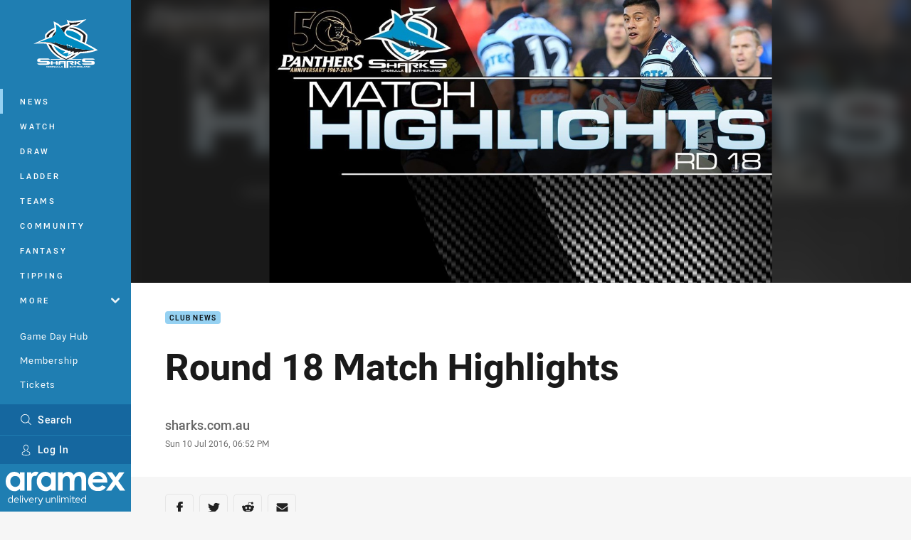

--- FILE ---
content_type: image/svg+xml
request_url: https://www.sharks.com.au/contentassets/2ff9541818d545fb89582c86a2085242/13167_amx_sharks_aramexlogo_2025-reversed.svg?preset=sponsor-navigation
body_size: 1846
content:
<?xml version="1.0" encoding="UTF-8"?>
<svg id="Layer_1" xmlns="http://www.w3.org/2000/svg" version="1.1" viewBox="0 0 197.9 55.5">
  <!-- Generator: Adobe Illustrator 29.6.1, SVG Export Plug-In . SVG Version: 2.1.1 Build 9)  -->
  <defs>
    <style>
      .st0 {
        fill: #fff;
      }
    </style>
  </defs>
  <g>
    <path class="st0" d="M8,51.8c-.8,0-1.5-.2-2.2-.6-.6-.4-1.2-.9-1.5-1.6-.4-.7-.6-1.4-.6-2.2s.2-1.6.6-2.2c.4-.7.9-1.2,1.5-1.6.6-.4,1.4-.6,2.2-.6s1,0,1.4.2c.5.2.9.4,1.3.7v-4.2l1.2-.3v12.1h-1.2v-.9c-.7.7-1.7,1-2.7,1v.2ZM8.1,50.7c.5,0,1,0,1.5-.3s.8-.5,1.1-.9v-4.2c-.3-.4-.7-.6-1.1-.9-.5-.2-.9-.3-1.5-.3s-1.1,0-1.6.4c-.5.3-.9.7-1.1,1.2s-.4,1-.4,1.7,0,1.2.4,1.7.7.9,1.1,1.2c.5.3,1,.4,1.6.4Z"/>
    <path class="st0" d="M18.1,51.9c-.8,0-1.5-.2-2.2-.6-.7-.4-1.2-.9-1.6-1.6-.4-.7-.6-1.4-.6-2.2s.2-1.5.6-2.2c.4-.7.9-1.2,1.5-1.6.6-.4,1.3-.6,2.1-.6s1.4.2,2,.6c.6.4,1.1.9,1.4,1.6.4.7.5,1.4.5,2.2v.4h-6.9c0,.6.2,1,.5,1.5s.7.8,1.1,1,1,.4,1.5.4.9,0,1.3-.2.8-.3,1-.6l.8.8c-.5.3-1,.6-1.5.8s-1.1.3-1.7.3h.2ZM15,46.9h5.7c0-.5-.2-1-.5-1.4s-.6-.7-1-.9-.8-.3-1.3-.3-.9,0-1.3.3-.7.5-1,.9-.4.9-.5,1.4h-.1Z"/>
    <path class="st0" d="M23.6,51.7v-11.8l1.2-.3v12.1s-1.2,0-1.2,0Z"/>
    <path class="st0" d="M27.6,41.6c-.2,0-.4,0-.6-.3-.2-.2-.3-.4-.3-.6s0-.4.3-.6.4-.2.6-.2.4,0,.6.2.2.4.2.6,0,.4-.2.6c-.2.2-.4.3-.6.3ZM27,51.7v-8.5h1.2v8.5h-1.2Z"/>
    <path class="st0" d="M33.1,51.7l-3.7-8.5h1.4l2.9,6.8,2.9-6.8h1.3l-3.6,8.5h-1.2Z"/>
    <path class="st0" d="M42.8,51.9c-.8,0-1.5-.2-2.2-.6-.7-.4-1.2-.9-1.6-1.6-.4-.7-.6-1.4-.6-2.2s.2-1.5.6-2.2c.4-.7.9-1.2,1.5-1.6.6-.4,1.3-.6,2.1-.6s1.4.2,2,.6c.6.4,1.1.9,1.4,1.6.4.7.5,1.4.5,2.2v.4h-6.9c0,.6.2,1,.5,1.5s.7.8,1.1,1,1,.4,1.5.4.9,0,1.3-.2.8-.3,1-.6l.8.8c-.5.3-1,.6-1.5.8s-1.1.3-1.7.3h.2ZM39.7,46.9h5.7c0-.5-.2-1-.5-1.4s-.6-.7-1-.9-.8-.3-1.3-.3-.9,0-1.3.3c-.4.2-.7.5-1,.9s-.4.9-.5,1.4h-.1Z"/>
    <path class="st0" d="M48.3,51.7v-8.5h1.2v1.2c.3-.4.6-.8,1-1s.9-.4,1.4-.4.6,0,.8,0v1.1c0,0-.3,0-.4,0h-.4c-.5,0-1,0-1.4.4s-.7.7-.9,1.3v5.8h-1.3Z"/>
    <path class="st0" d="M54.7,55.3h-.7v-1.1h.7c.7,0,1.3-.4,1.7-1.3l.5-1.2-3.4-8.4h1.4l2.7,6.9,3-6.9h1.4l-4.2,9.8c-.2.5-.5,1-.8,1.3s-.6.6-.9.7c-.3.2-.7.2-1.2.2h-.2Z"/>
    <path class="st0" d="M69.8,51.9c-.6,0-1.2,0-1.7-.4-.5-.3-.9-.7-1.2-1.1-.3-.5-.4-1.1-.4-1.7v-5.4h1.2v5.1c0,.8.2,1.3.6,1.8.4.4,1,.6,1.7.6s1,0,1.4-.3.7-.6,1-1v-6.2h1.2v8.5h-1.2v-1c-.7.8-1.5,1.1-2.7,1.1h0Z"/>
    <path class="st0" d="M75.8,51.7v-8.5h1.2v1c.7-.8,1.6-1.2,2.7-1.2s1.2,0,1.7.4c.5.3.9.7,1.1,1.1.3.5.4,1.1.4,1.7v5.4h-1.2v-5.1c0-.8-.2-1.3-.6-1.8s-1-.6-1.7-.6-1,0-1.4.3-.7.5-1,1v6.2h-1.2Z"/>
    <path class="st0" d="M85.1,51.7v-11.8l1.2-.3v12.1s-1.2,0-1.2,0Z"/>
    <path class="st0" d="M89.1,41.6c-.2,0-.4,0-.6-.3-.2-.2-.3-.4-.3-.6s0-.4.3-.6.4-.2.6-.2.4,0,.6.2.2.4.2.6,0,.4-.2.6c-.2.2-.4.3-.6.3ZM88.5,51.7v-8.5h1.2v8.5h-1.2Z"/>
    <path class="st0" d="M91.9,51.7v-8.5h1.2v.9c.6-.7,1.5-1.1,2.5-1.1s1.1,0,1.6.4c.5.3.8.6,1.1,1.1.3-.5.8-.9,1.2-1.2.5-.3,1-.4,1.7-.4s1.2,0,1.6.4.8.7,1.1,1.1c.3.5.4,1.1.4,1.7v5.4h-1.2v-5.1c0-.8-.2-1.3-.6-1.8s-.9-.6-1.6-.6-.9,0-1.3.3-.7.6-1,1v6.2h-1.2v-5.1c0-.8-.2-1.3-.6-1.8-.4-.4-.9-.6-1.6-.6s-.9,0-1.2.3c-.4.2-.7.5-.9.9v6.3h-1.2v.2Z"/>
    <path class="st0" d="M107,41.6c-.2,0-.4,0-.6-.3-.2-.2-.3-.4-.3-.6s0-.4.3-.6.4-.2.6-.2.4,0,.6.2.2.4.2.6,0,.4-.2.6c-.2.2-.4.3-.6.3ZM106.4,51.7v-8.5h1.2v8.5h-1.2Z"/>
    <path class="st0" d="M113.1,51.9c-.7,0-1.3-.2-1.7-.5-.4-.3-.6-.9-.6-1.5v-5.5h-1.8v-1.1h1.8v-2.1l1.2-.3v2.5h2.5v1.1h-2.5v5.2c0,.4,0,.8.3,1,.2.2.5.3,1,.3h.6c.2,0,.4,0,.6-.2v1.1c-.2,0-.5,0-.7.2h-.8v-.2Z"/>
    <path class="st0" d="M119.7,51.9c-.8,0-1.5-.2-2.2-.6-.7-.4-1.2-.9-1.6-1.6-.4-.7-.6-1.4-.6-2.2s.2-1.5.6-2.2.9-1.2,1.5-1.6c.6-.4,1.3-.6,2.1-.6s1.4.2,2,.6c.6.4,1.1.9,1.4,1.6.4.7.5,1.4.5,2.2v.4h-6.9c0,.6.2,1,.5,1.5s.7.8,1.1,1,1,.4,1.5.4.9,0,1.3-.2.8-.3,1-.6l.8.8c-.5.3-1,.6-1.5.8s-1.1.3-1.7.3h.2ZM116.6,46.9h5.7c0-.5-.2-1-.5-1.4s-.6-.7-1-.9-.8-.3-1.3-.3-.9,0-1.3.3-.7.5-1,.9-.4.9-.5,1.4h0Z"/>
    <path class="st0" d="M129.1,51.8c-.8,0-1.5-.2-2.2-.6-.6-.4-1.2-.9-1.5-1.6-.4-.7-.6-1.4-.6-2.2s.2-1.6.6-2.2c.4-.7.9-1.2,1.5-1.6.6-.4,1.4-.6,2.2-.6s1,0,1.4.2c.5.2.9.4,1.3.7v-4.2l1.2-.3v12.1h-1.2v-.9c-.7.7-1.7,1-2.7,1v.2ZM129.2,50.7c.5,0,1,0,1.5-.3s.8-.5,1.1-.9v-4.2c-.3-.4-.7-.6-1.1-.9-.5-.2-.9-.3-1.5-.3s-1.1,0-1.6.4c-.5.3-.9.7-1.1,1.2s-.4,1-.4,1.7,0,1.2.4,1.7.7.9,1.1,1.2c.5.3,1,.4,1.6.4Z"/>
  </g>
  <path class="st0" d="M23.7,4.5c-1.4-1.4-2.8-2.4-4.4-3.1-1.6-.7-3.3-1-5.1-1-3.9,0-7.3,1.5-10,4.5C1.4,7.9,0,11.7,0,16.5s1.4,8.4,4.3,11.4c2.8,3.1,6.2,4.6,10.1,4.6s3.4-.3,4.8-.9c1.5-.6,3-1.7,4.5-3.1v3.2h7.6V1.1h-7.6v3.3h0ZM21.7,22.9c-1.6,1.7-3.5,2.5-5.9,2.5s-4.2-.9-5.8-2.6-2.4-3.9-2.4-6.5.8-4.8,2.3-6.5c1.6-1.7,3.5-2.5,5.8-2.5s4.4.8,6,2.5,2.1,3.5,2.1,6.2-.5,5.2-2.1,6.9ZM75,4.5c-1.4-1.4-2.8-2.4-4.4-3.1-1.6-.7-3.3-1-5.1-1-3.9,0-7.3,1.5-10,4.5-2.8,3-4.1,6.9-4.1,11.6s1.4,8.4,4.3,11.4c2.8,3.1,6.2,4.6,10.1,4.6s3.4-.3,4.8-.9c1.5-.6,3-1.7,4.5-3.1v3.2h7.6V1.1h-7.6v3.3h-.1ZM73,22.9c-1.6,1.7-3.5,2.5-5.9,2.5s-4.2-.9-5.8-2.6-2.4-3.9-2.4-6.5.8-4.8,2.3-6.5c1.6-1.7,3.5-2.5,5.8-2.5s4.4.8,6,2.5,2.1,3.5,2.1,6.2-.5,5.2-2.1,6.9ZM128.5,1.9c-1.6-1-3.5-1.5-5.7-1.5s-4,.5-5.8,1.4c-1.8.9-3.2,2.3-4.5,4.1-.9-1.8-2.2-3.2-3.7-4.1-1.5-.9-3.2-1.4-5.1-1.4s-3.6.4-5.2,1.1-3,1.8-4.3,3.3V1.1h-7.6v30.6h7.6v-13.6c0-2.9.3-5.1.8-6.4.5-1.4,1.3-2.4,2.3-3.2s2.2-1.1,3.5-1.1,2.1.3,2.9.9c.8.6,1.4,1.5,1.8,2.7s.6,3.2.6,5.9v14.8h7.6v-13.8c0-2.9.3-5,.8-6.3s1.3-2.3,2.3-3.1c1-.7,2.2-1.1,3.5-1.1s3,.6,3.9,1.8,1.3,3.6,1.3,7v15.5h7.6V13.8c0-3.7-.3-6.3-1.1-8-.7-1.6-1.9-3-3.5-4h0ZM159.7,22.7c-2,2-4.5,3-7.3,3s-4.3-.7-5.9-2c-1.5-1.3-2.5-3.1-2.8-5.3h24.5v-1.4c0-5-1.5-9.1-4.5-12.2-3-3.1-6.9-4.6-11.7-4.6s-8.2,1.5-11.2,4.6-4.5,7-4.5,11.6,1.5,8.3,4.5,11.4c3,3,6.9,4.5,11.6,4.5s5.7-.5,7.9-1.6,4.1-2.8,5.7-5.1l-6.4-3h0ZM146.9,8.6c1.6-1.2,3.5-1.8,5.6-1.8s3.7.5,5.2,1.6,2.5,2.4,3,4.1h-16.5c.9-1.9,1.8-3.2,2.8-3.9h-.1ZM186.3,15.5l10.3-14.4h-8.7l-6,8.3-6-8.3h-8.8l10.4,14.5-11.5,16.1h8.7l7.2-10,7.2,10h8.8l-11.6-16.2h0ZM49.7.2c-1.4,0-2.6.3-3.7.8-1,.5-2.2,1.4-3.5,2.8V1.1h-7.3v30.6h7.6v-15.9c0-5.8,1.6-8.8,5.5-8.8s1.4,0,2.1.4c1.3-2.1,2.7-4.1,4.3-5.9-1.7-.9-3.4-1.4-5-1.4h0Z"/>
</svg>

--- FILE ---
content_type: image/svg+xml
request_url: https://www.sharks.com.au/siteassets/.lookups/sponsors/quest_footer.svg?preset=sponsor-small
body_size: 1726
content:
<?xml version="1.0" encoding="UTF-8" standalone="no"?>
<!DOCTYPE svg PUBLIC "-//W3C//DTD SVG 1.1//EN" "http://www.w3.org/Graphics/SVG/1.1/DTD/svg11.dtd">
<svg width="100%" height="100%" viewBox="0 0 3508 2481" version="1.1" xmlns="http://www.w3.org/2000/svg" xmlns:xlink="http://www.w3.org/1999/xlink" xml:space="preserve" xmlns:serif="http://www.serif.com/" style="fill-rule:evenodd;clip-rule:evenodd;stroke-linejoin:round;stroke-miterlimit:2;">
    <g>
        <path d="M797.846,1163.76C797.846,1289.33 721.77,1391.25 595.47,1434.83C673.023,1482.84 755.007,1533.06 803.754,1557.43C766.086,1561.87 733.588,1578.12 691.488,1600.27C619.105,1541.92 588.084,1519.03 483.942,1448.86C327.36,1448.86 191.458,1361.71 191.458,1164.5C191.458,1007.92 311.849,880.143 496.499,880.143C664.898,880.143 797.846,972.467 797.846,1163.76M494.283,925.936C384.971,925.936 321.451,1035.25 321.451,1172.63C321.451,1341.77 399.742,1400.85 488.374,1400.85C583.653,1400.85 667.114,1321.09 667.114,1148.25C667.853,1010.14 596.948,925.936 494.283,925.936" style="fill:rgb(81,83,74);fill-rule:nonzero;"/>
        <path d="M1027.55,1249.44C1027.55,1163.76 1029.03,1120.92 1029.03,1063.32C1029.03,979.115 1027.55,925.936 1026.07,899.346C1047.49,901.562 1069.65,903.039 1091.07,903.039C1112.49,903.039 1134.65,901.562 1156.07,899.346C1145.72,1002.75 1144.99,1085.47 1144.99,1177.8C1144.99,1371.31 1200.38,1403.81 1303.78,1403.81C1430.82,1403.81 1439.69,1266.43 1439.69,1118.71C1439.69,1045.59 1437.47,973.206 1433.04,900.085C1446.33,902.301 1460.37,903.778 1473.66,903.778C1486.96,903.778 1499.51,902.301 1513.55,900.085C1509.11,947.355 1503.2,1061.1 1503.2,1198.48C1503.2,1383.13 1422.7,1459.2 1269.07,1459.2C1133.17,1457.73 1027.55,1398.64 1027.55,1249.44" style="fill:rgb(81,83,74);fill-rule:nonzero;"/>
        <path d="M1779.44,1119.45C1779.44,1030.82 1777.96,969.513 1772.79,899.346C1819.32,900.085 1867.33,903.039 1914.6,903.039C1992.16,903.039 2059.37,901.562 2080.79,899.346C2079.31,908.948 2077.83,918.55 2077.83,932.583C2077.83,949.571 2079.31,956.218 2080.79,968.036C2020.22,964.343 1924.94,958.434 1901.31,958.434C1897.62,1016.78 1897.62,1073.65 1897.62,1132C1966.31,1130.53 2017.27,1129.05 2077.83,1125.36C2074.88,1143.82 2074.14,1150.47 2074.14,1160.81C2074.14,1169.67 2075.62,1176.32 2077.83,1193.31C2017.27,1188.88 1958.18,1185.92 1897.62,1185.92C1897.62,1219.16 1896.88,1253.13 1896.88,1287.85C1896.88,1321.09 1897.62,1355.06 1899.09,1386.82C1958.92,1386.82 2019.48,1383.87 2080.79,1376.48C2079.31,1387.56 2077.83,1395.68 2077.83,1411.93C2077.83,1428.92 2079.31,1436.31 2080.79,1445.91C2051.98,1445.17 2015.05,1442.21 1941.93,1442.21C1812.68,1442.21 1791.26,1444.43 1773.53,1445.91C1777.96,1375.74 1780.18,1315.18 1780.18,1225.81L1780.18,1119.45L1779.44,1119.45Z" style="fill:rgb(81,83,74);fill-rule:nonzero;"/>
        <path d="M2619.22,1007.18C2602.24,962.127 2571.22,938.492 2523.21,938.492C2474.46,938.492 2440.48,971.729 2440.48,1010.14C2440.48,1127.57 2682,1098.03 2682,1278.99C2682,1385.34 2597.8,1458.46 2471.5,1458.46C2414.63,1458.46 2366.62,1441.48 2343.73,1424.49C2354.07,1387.56 2361.45,1359.49 2366.62,1323.3L2381.4,1323.3C2390.26,1369.09 2426.45,1408.98 2490.71,1408.98C2552.75,1408.98 2583.77,1372.79 2583.77,1327.73C2583.77,1208.08 2346.68,1239.1 2346.68,1058.88C2346.68,948.832 2430.88,889.006 2525.42,889.006C2582.29,889.006 2625.87,904.516 2655.41,928.151C2645.81,952.525 2640.64,971.729 2630.3,1006.44L2619.22,1006.44L2619.22,1007.18Z" style="fill:rgb(81,83,74);fill-rule:nonzero;"/>
        <path d="M3055.73,1029.34C3055.73,999.057 3055.73,970.251 3053.52,959.173C3022.5,959.173 2956.02,964.343 2908.01,969.513C2910.23,957.695 2911.71,946.616 2911.71,934.799C2911.71,922.981 2910.23,911.902 2908.01,900.085C2980.4,902.301 3015.85,904.516 3114.82,904.516C3213.06,904.516 3249.25,903.039 3316.46,900.085C3314.24,911.902 3312.76,922.981 3312.76,934.799C3312.76,946.616 3314.24,957.695 3316.46,969.513C3273.62,963.604 3207.15,959.173 3174.65,959.173C3173.17,970.251 3173.17,999.057 3173.17,1029.34L3173.17,1228.02C3173.17,1317.39 3174.65,1377.96 3179.82,1448.12C3162.09,1446.65 3140.67,1444.43 3114.82,1444.43C3088.23,1444.43 3066.81,1446.65 3049.83,1448.12C3054.99,1377.96 3056.47,1317.39 3056.47,1228.02L3056.47,1029.34L3055.73,1029.34Z" style="fill:rgb(81,83,74);fill-rule:nonzero;"/>
    </g>
</svg>


--- FILE ---
content_type: image/svg+xml
request_url: https://www.sharks.com.au/.theme/wa/badge.svg?bust=202512030522
body_size: 2650
content:
<svg clip-rule="evenodd" fill-rule="evenodd" stroke-linejoin="round" stroke-miterlimit="1.414" viewBox="0 0 100 100" xmlns="http://www.w3.org/2000/svg"><path d="m86.993 6.053-3.42-.817c-.465-.095-11.723-2.736-33.573-2.736s-33.088 2.641-33.563 2.745l-3.42.817-.475 58.302c-.004.587.027 1.174.095 1.757a16.63 16.63 0 0 0 1.662 5.482c.19.399.418.798.675 1.225 2.688 4.456 7.125 7.42 14.487 12.35l1.729 1.15c3.667 2.308 11.106 6.84 15.542 9.367l1.112.617 2.204 1.188 2.204-1.226 1.064-.598c4.436-2.527 11.884-7.068 15.551-9.367l1.729-1.159c7.353-4.902 11.799-7.866 14.478-12.35.257-.437.475-.827.684-1.235a16.643 16.643 0 0 0 1.606-5.491c.066-.583.097-1.17.095-1.758l-.466-58.263z" fill="#231f20" fill-rule="nonzero"/><path d="m39.42 65.009-22.29-12.729.095-11.153 32.794 18.696 32.775-18.687.01 1.587v-.01l.085 9.576-31.616 18.056c1.361.572 3.366.38 5.824-.594a18.73 18.73 0 0 0 8.854-7.24 23.165 23.165 0 0 1 -11.951 10.622c-5.605 2.261-8.17 1.066-7.404-4.026l-8.119.292 11.523 6.602 32.965-18.743.048 7.125c.001.406-.021.812-.067 1.216a11.872 11.872 0 0 1 -.95 3.401l-31.996 18.259-31.891-18.259a11.849 11.849 0 0 1 -.95-3.391c-.046-.404-.068-.81-.067-1.216v-7.145l20.406 11.591a26.466 26.466 0 0 1 1.922-3.83z" fill="#ffce00"/><path d="m83.003 7.668c-.437-.114-11.4-2.679-33.012-2.679-21.613 0-32.538 2.565-33.013 2.679l-1.52.361-.465 56.335c-.001.483.028.965.085 1.444.196 1.628.675 3.21 1.416 4.674.161.332.351.674.57 1.045 2.394 3.961 6.65 6.83 13.727 11.542l1.691 1.131c3.639 2.289 11.039 6.802 15.457 9.319l1.14.608.921.523.95-.542 1.055-.598c4.398-2.518 11.818-7.04 15.466-9.32l1.672-1.111c7.068-4.75 11.333-7.6 13.727-11.543.219-.361.409-.703.58-1.045a14.145 14.145 0 0 0 1.415-4.674c.057-.479.086-.961.086-1.444l-.466-56.335-1.482-.37zm-.085 57.95a12.359 12.359 0 0 1 -1.72 4.892c-2.337 3.876-7.039 6.822-14.753 11.989-3.335 2.1-10.83 6.65-15.4 9.272l-1.045.59c0-.001-.817-.438-1.054-.59-4.56-2.593-12.046-7.172-15.4-9.272-7.704-5.168-12.35-8.094-14.725-11.979a12.346 12.346 0 0 1 -1.719-4.893c-.046-.404-.068-.81-.067-1.216l.437-54.786s10.954-2.622 32.528-2.622c21.575 0 32.519 2.603 32.519 2.603l.437 54.786c.011.406-.002.812-.038 1.216zm-30.581-7.125c-4.133-1.111-7.97 3.382-10.355 6.897-2.384 3.515-4.104 8.939-2.204 11.694a8.33 8.33 0 0 1 -1.529-5.044c-.143-3.734 1.89-7.714 3.724-10.488a30.281 30.281 0 0 1 4.18-4.085c1.301-1.074 2.66-2.024 4.075-2.974a19.18 19.18 0 0 1 4.228 2.128c1.316.881 1.805-1.168-2.85-3.002.826-.465 1.7-.978 2.584-1.415a15.052 15.052 0 0 1 3.182 1.786c.984.722 1.862-.722-1.852-2.451a33.853 33.853 0 0 1 1.624-.646l.95-.285c.768.367 1.489.827 2.147 1.368 0 0 1.302-.437-.836-1.691 5.985-1.843 8.731 1.463 8.55 5.7a17.097 17.097 0 0 1 -2.004 6.536 18.722 18.722 0 0 1 -8.807 7.229c-5.396 2.138-8.635.485-7.6-4.75.379-1.896 2.841-6.49 2.85-6.507zm4.817-11.03h.237c5.396-.18 8.55 1.064 10.26 2.974-1.9-1.853-5.367-2.632-10.972-1.197a11.665 11.665 0 0 0 -3.078-.266c-1.034.048.788.209 1.9.598a30.226 30.226 0 0 0 -2.964 1.064 12.423 12.423 0 0 0 -3.335-.123c-1.112.109.903.218 2.166.627a46.615 46.615 0 0 0 -3.239 1.624 13.9 13.9 0 0 0 -3.639.086c-1.204.188.95.209 2.394.608l-1.178.703a31.162 31.162 0 0 0 -10.906 10.896c.165-1.173.485-2.32.95-3.41 2.632-5.52 8.74-12.464 21.404-14.184zm-17.442-4.199h-5.073l-3.876-16.558h4.674l2.052 11.713 3.163-11.713h4.114l3.021 11.713 2.394-11.713h4.845l-4.513 15.846a.957.957 0 0 1 -1.073.731l-4.294-.019-2.499-10.621zm17.527 0h-4.864s5.415-15.238 5.7-15.96c.169-.369.543-.605.95-.598h4.437l5.795 16.558-4.532-.019a1.009 1.009 0 0 1 -.845-.779c-.124-.397-.794-2.899-.798-2.916h-4.617zm5.235-6.507-1.672-6.052-1.606 6.052zm-23.912-13.737h-2.85v-10.45c0-.342.133-.484.475-.485h2.641l3.525 6.223v-5.7c0-.333.133-.475.475-.475h7.809a6.792 6.792 0 0 1 3.353.703 3 3 0 0 1 1.321 2.698 3.566 3.566 0 0 1 -1.321 3.03 1.802 1.802 0 0 1 -.503.181l3.724 4.313h-2.698a1.152 1.152 0 0 1 -.95-.399l-2.85-3.363h-1.283v3.8h-2.85v-8.028h2.499a.394.394 0 0 1 .437.437v1.672h1.71a1.418 1.418 0 0 0 1.244-1.548c0-.902-.541-1.482-1.9-1.482h-5.32v8.958h-2.27a1.15 1.15 0 0 1 -1.093-.551l-3.325-5.624zm20.71-2.119h5.52c.313.001.408.134.408.428v1.757h-6.498l-2.327-2.669v-7.895c.028-.256.17-.37.465-.37h2.432z" fill="#fff"/><path d="m56.65 49.24a11.665 11.665 0 0 0 -3.078-.266c-1.033.048.798.209 1.9.599-1.005.304-1.994.66-2.964 1.063a12.415 12.415 0 0 0 -3.334-.123c-1.112.109.902.218 2.166.627-1.1.5-2.181 1.041-3.24 1.624a13.863 13.863 0 0 0 -3.6.067c-1.193.179.95.209 2.394.608-.38.228-.779.437-1.178.703a31.227 31.227 0 0 0 -10.916 10.915c.165-1.173.485-2.32.95-3.41 2.641-5.596 8.873-12.645 21.85-14.25h-.817a32.848 32.848 0 0 0 -14.839 5.168c-10.792 6.935-15.608 24.557-2.745 26.096 0 0-2.451-.807-2.698-4.873s3.249-11.182 9.614-16.283a50.222 50.222 0 0 1 4.075-2.974 19.184 19.184 0 0 1 4.218 2.119c1.313.877 1.834-1.178-2.85-3.002.846-.504 1.71-.95 2.584-1.416a15.042 15.042 0 0 1 3.183 1.834c.982.739 1.9-.722-1.853-2.451.542-.238 1.083-.437 1.625-.646l.95-.285c.768.367 1.489.827 2.147 1.368.657.541 1.301-.437-.836-1.691 5.975-1.9 8.73 1.425 8.55 5.7-.399 5.586-5.054 13.718-13.946 17.242-5.862 2.328-8.389.884-7.277-4.75a17.622 17.622 0 0 1 2.204-5.529c.316-.513.611-.972.883-1.377a21.801 21.801 0 0 1 2.518-3.031c-4.142-1.121-7.923 3.297-10.355 6.888s-4.171 9.139-2.109 11.846c3.144 4.133 14.611.399 21.299-5.491a24.466 24.466 0 0 0 7.875-12.53c1.834-6.052-.285-13.129-12.35-10.089z" fill="#231f20" fill-rule="nonzero"/></svg>

--- FILE ---
content_type: image/svg+xml
request_url: https://www.sharks.com.au/siteassets/sponsorship-footer/ace-gutters-logo_cmyk.svg?preset=sponsor-small
body_size: 8482
content:
<svg id="Layer_1" data-name="Layer 1" xmlns="http://www.w3.org/2000/svg" viewBox="0 0 225.79 165.23"><defs><style>.cls-1{fill:#0099d8;}.cls-2{fill:#dd0b84;}.cls-3{fill:#00539f;}.cls-4,.cls-5,.cls-6{fill:#fff;}.cls-4,.cls-6{stroke:#00539f;}.cls-6{stroke-width:0.88px;}</style></defs><polygon class="cls-1" points="79.08 155.12 79.08 134.87 69.54 134.87 69.53 134.88 69.54 128.15 69.18 128.1 67.81 129.32 67.91 136.78 67.81 137.88 67.77 144.86 70.46 144.86 70.46 164.92 80.19 164.92 88.13 155.57 79.08 155.12"/><polygon class="cls-1" points="99.21 129.53 108.92 134.78 108.92 155.03 117.83 155.53 109.84 164.83 100.3 164.83 100.3 144.76 90.44 144.79 90.43 134.67 99.21 129.53"/><path class="cls-1" d="M196.36,133.63l-5.42,6a10.92,10.92,0,0,1-.95,3.35c-.72,1.35-.93,1.2-.93,1.2s-.74,4.16,4,6l-8.23,10.19,2.4,3.84s16.46,2.77,25.84-1.91c0,0,8.72-3.55,11.62-12.88,0,0,3.64-7.37-5.64-9.51l2.56-3.1,2.22-6.4S205.09,124,196.36,133.63Z" transform="translate(0 0)"/><path class="cls-1" d="M182.27,140.32c1.13-5.21-2.17-5.39-2.17-5.39l-10.22,0v6.73h9.43A6.18,6.18,0,0,0,182.27,140.32Z" transform="translate(0 0)"/><polygon class="cls-1" points="180.73 154.64 176.07 147.85 170 147.75 169.7 154.23 162 154.13 161.78 127.82 154.2 135.14 154.13 164.9 162.71 164.92 168.04 157.65 173.04 164.92 184.07 164.92 191.87 155.24 180.73 154.64"/><polygon class="cls-1" points="145.27 145.18 143.56 147.8 149.54 147.79 151.33 145.5 151.25 140.25 156.04 135.25 137.33 135.16 137.3 138.53 145.49 138.52 145.27 145.18"/><polygon class="cls-1" points="129.68 154.82 129.72 128.5 121.28 135.74 121.28 164.92 147.62 164.92 156.08 155.43 129.68 154.82"/><path class="cls-1" d="M65,151.6a9.73,9.73,0,0,0,1.27-1.55Z" transform="translate(0 0)"/><path class="cls-1" d="M49.88,154.21c-7.77-2.64-7.3-9.78-7.3-9.78V128.58l-9.48,9.1,0,13.36C33,159,37.36,162.6,42.74,164a16.91,16.91,0,0,0,15.12-3.65L65,151.6C59.62,157,49.88,154.21,49.88,154.21Z" transform="translate(0 0)"/><path class="cls-1" d="M59.49,142V128.58l-8.63,9v6.94a6.46,6.46,0,0,0,1,2.9C60.9,151,59.49,142,59.49,142Z" transform="translate(0 0)"/><path class="cls-1" d="M12.62,134.22l3.87-3.46A14.38,14.38,0,0,0,12.62,134.22Z" transform="translate(0 0)"/><path class="cls-1" d="M10.91,146.85S8.2,140,12.62,134.22l-8.11,7.23S-1.43,146.18,1,155.87c0,0,4,15,26.44,7l10-10.54S17.53,162.93,10.91,146.85Z" transform="translate(0 0)"/><path class="cls-1" d="M23.07,144.57a20.11,20.11,0,0,1,3.64.48s-.53.63-1.06,1.16l-2.29,2.61a17,17,0,0,0,6.57-1.21c.17-.08,0-5.25,0-5.25l3.94-4.76s-6.11-4.65-12.55-.31a5.93,5.93,0,0,0-2,7.54A23.06,23.06,0,0,1,23.07,144.57Z" transform="translate(0 0)"/><path class="cls-1" d="M139.31,27.68,134.21,32l.1-6.86-17.43-8.73L99.08,25.5,96.45,28l-6.06,5.2v.48l-.16.14V56L85.59,32.36l-22,11-15,26,8.88,4.19,8.34-4.35,10,4.38,2.41,10.33L89.7,89.41l2.66-1.5v3.4l24.32,11.94h0l10-5,4.61-8.3.07,5.93,31.34-16L170.57,67l0-9.5L160,63.07l2.08-3.62,2.19,1.23,1.72-.8,5-7.61.05-8-8.49-4.6Zm-14.75,37-9.46,7.12V84.49l-6.73-3.29.17-46.26,6.9,2.81.12,16.82H125l4.41-4.16v14Z" transform="translate(0 0)"/><polygon class="cls-1" points="116.69 6.5 213.08 54.36 203.19 59.52 116.88 16.44 30.79 60.24 20.64 55.76 116.69 6.5"/><polygon class="cls-1" points="55.4 78.53 116.67 108.62 224.86 54.33 214.03 73.68 116.72 122.71 42.84 85.83 55.4 78.53"/><path class="cls-2" d="M125.05,46.45" transform="translate(0 0)"/><path class="cls-3" d="M198.21,141l.45.21-7.73,7.7a2.16,2.16,0,0,1-.3-.29Z" transform="translate(0 0)"/><path class="cls-3" d="M199.22,141.59l.65.3-7.61,7.89a7.13,7.13,0,0,1-.71-.4Z" transform="translate(0 0)"/><path class="cls-3" d="M200.17,142l.78.22L193,150.13a3.33,3.33,0,0,1-.39-.17Z" transform="translate(0 0)"/><path class="cls-3" d="M216.7,135.13,213.39,139s-.65.25-5.64-1S204.41,132,216.7,135.13Z" transform="translate(0 0)"/><polygon class="cls-3" points="216.9 135.43 218.26 135.57 215.51 138.94 214.06 138.82 216.9 135.43"/><polygon class="cls-3" points="218.93 135.75 219.59 135.85 216.82 139.16 216 139.19 218.93 135.75"/><polygon class="cls-3" points="220.26 135.93 220.67 135.97 217.66 139.65 217.38 139.5 220.26 135.93"/><path class="cls-3" d="M201.34,142.62s9.27,1.49,12.53,2.37l-2.94,3.68A77.43,77.43,0,0,1,197,147.39Z" transform="translate(0 0)"/><path class="cls-3" d="M194.16,153.89s14.17,1.2,19.3.73l.23,0-7.8,9.75a60.47,60.47,0,0,1-18.7-.24Z" transform="translate(0 0)"/><path class="cls-3" d="M213.61,155l1.48-.22L208,164l-.81.17-.87.16Z" transform="translate(0 0)"/><path class="cls-3" d="M216,154.81l1.13-.17-6.46,8.61-.7.23-.71.21Z" transform="translate(0 0)"/><path class="cls-3" d="M218.2,154.34l.56-.09-5.9,8.08-.35.17-.46.2Z" transform="translate(0 0)"/><path class="cls-3" d="M220.54,153.17l.56-.09-5.84,8-.46.28-.48.27Z" transform="translate(0 0)"/><path class="cls-3" d="M161.73,127.73" transform="translate(0 0)"/><polyline class="cls-3" points="169.71 147.88 176.07 148.16 170.12 154.88 169.63 154.17 169.63 154.17 169.73 147.99"/><polygon class="cls-3" points="181.01 154.81 173.04 164.92 177.19 164.92 185.21 154.91 181.01 154.81"/><polygon class="cls-3" points="185.53 154.91 177.57 164.93 179.31 164.93 187.28 154.89 185.53 154.91"/><polygon class="cls-3" points="187.83 154.9 179.87 164.91 181.18 164.91 189.14 154.88 187.83 154.9"/><polygon class="cls-3" points="190.14 154.92 182.18 164.93 182.72 164.93 190.68 154.89 190.14 154.92"/><polygon class="cls-3" points="191.58 155.07 183.55 164.91 184.09 164.91 192.08 155.22 191.58 155.07"/><polygon class="cls-3" points="129.72 155.12 147.71 155.12 138.74 164.92 121.28 164.92 129.72 155.12"/><polygon class="cls-3" points="147.87 155.39 149.04 155.39 140.43 164.92 139.14 164.92 147.87 155.39"/><polygon class="cls-3" points="152.74 155.39 153.35 155.39 144.65 164.92 144.01 164.92 152.74 155.39"/><polygon class="cls-3" points="155.7 155.39 156.32 155.39 147.62 164.92 146.98 164.92 155.7 155.39"/><polygon class="cls-3" points="149.58 155.41 151.45 155.32 142.75 164.94 140.86 164.94 149.58 155.41"/><polygon class="cls-3" points="69.23 135.5 79.31 135.25 70.46 144.86 67.77 144.86 67.81 136.75 69.23 135.5"/><polygon class="cls-3" points="87.74 135.15 98.03 135.57 89.54 144.79 86.57 144.79 86.53 137.01 87.74 135.15"/><polygon class="cls-3" points="99.16 135.16 109 135.16 100.3 144.76 90.44 144.79 99.16 135.16"/><polygon class="cls-3" points="117.45 135.06 127.71 135.48 118.89 144.76 117.45 144.76 117.45 135.06"/><path class="cls-3" d="M13.63,132.32l-9.21,9.21a10.13,10.13,0,0,0-2.26,2.89A13.33,13.33,0,0,0,1.06,147l9.74-9.82Z" transform="translate(0 0)"/><path class="cls-3" d="M10.53,138,.87,147.62a12.65,12.65,0,0,0-.32,1.68l9.83-9.85Z" transform="translate(0 0)"/><path class="cls-3" d="M10.26,141.3l-9.85,10s0-.75.05-1.11l10-9.92Z" transform="translate(0 0)"/><path class="cls-3" d="M10.17,143.08.45,152.61a5.59,5.59,0,0,0,.06.56l9.65-9.62Z" transform="translate(0 0)"/><path class="cls-3" d="M24.38,155.8s8.42-.18,13.9-3.58L27.42,162.86a36.06,36.06,0,0,1-11.48,2.36Z" transform="translate(0 0)"/><path class="cls-3" d="M24,155.75l-8.38,9.48s-1.28,0-2.23-.11l9-9.68Z" transform="translate(0 0)"/><path class="cls-3" d="M21.9,155.47l-9,9.59s-.82-.1-1.5-.25l9-9.56Z" transform="translate(0 0)"/><path class="cls-3" d="M19.84,155.1l-9,9.58s-.55-.14-.95-.28l9-9.62Z" transform="translate(0 0)"/><path class="cls-3" d="M21.49,144.59c-2,.16-2.57.35-2.58.31-1.35-3.54-.12-10.85,10.86-9.13Z" transform="translate(0 0)"/><polygon class="cls-3" points="29.88 135.96 30.63 136.17 22.65 144.56 21.84 144.57 29.88 135.96"/><polygon class="cls-3" points="31.19 136.42 31.82 136.61 24.35 144.66 23.64 144.59 31.19 136.42"/><polygon class="cls-3" points="32.45 137.1 32.71 137.27 25.56 144.83 25.13 144.75 32.45 137.1"/><path class="cls-3" d="M18.12,154.53l-8.91,9.66L8.72,164l9-9.65Z" transform="translate(0 0)"/><path class="cls-3" d="M17.09,154.1l-8.92,9.67-.39-.18,9-9.64Z" transform="translate(0 0)"/><polygon class="cls-3" points="58.87 128.15 50.79 136.73 50.65 138.24 59.59 129.5 59.59 128.34 58.87 128.15"/><polygon class="cls-3" points="50.7 138.69 59.44 130.25 59.39 131.26 50.65 139.55 50.7 138.69"/><polygon class="cls-3" points="59.34 132.21 50.65 140.6 50.7 141.21 59.49 132.66 59.34 132.21"/><polygon class="cls-3" points="59.34 133.77 50.79 142.06 50.74 142.51 59.34 134.17 59.34 133.77"/><polygon class="cls-3" points="41.95 128.15 33.06 138.58 33.06 139.79 42.48 129.99 42.53 128.46 41.95 128.15"/><polygon class="cls-3" points="42.47 130.9 33.06 140.27 33.06 141.37 42.47 132.03 42.47 130.9"/><polygon class="cls-3" points="42.44 132.65 33.06 141.73 33.06 142.03 33.52 142.06 42.38 133.27 42.44 132.65"/><polygon class="cls-3" points="42.35 134.19 34.09 142.12 34.62 142.15 42.32 134.66 42.35 134.19"/><path class="cls-3" d="M44,149.82l-8.58,9.55c0,.08.19.25.19.25l8.69-9.42Z" transform="translate(0 0)"/><path class="cls-3" d="M44.82,151l-8.57,9.38c.1.11.38.38.38.38l8.58-9.42Z" transform="translate(0 0)"/><path class="cls-3" d="M45.74,152l-8.51,9.37.28.21.33.25,8.45-9.44Z" transform="translate(0 0)"/><path class="cls-3" d="M46.57,152.71,38.15,162l.61.38c.26.16.78.43.78.43l8.24-9.43Z" transform="translate(0 0)"/><path class="cls-3" d="M48.06,153.69l-8.26,9.23a12.72,12.72,0,0,0,1.73.7l8.31-9.3Z" transform="translate(0 0)"/><path class="cls-3" d="M50.12,154.59l-8.25,9.14a18.21,18.21,0,0,0,7.86.51,16.68,16.68,0,0,0,7-2.75c2-1.37,7.87-8.88,7.87-8.88s-4.86,2.52-8.65,2.61A17.35,17.35,0,0,1,50.12,154.59Z" transform="translate(0 0)"/><polygon class="cls-3" points="79.12 155.39 70.46 164.92 74.66 164.92 82.9 155.09 79.12 155.39"/><polygon class="cls-3" points="83.29 155.09 75.01 164.92 75.92 164.92 84.23 155.09 83.29 155.09"/><polygon class="cls-3" points="76.62 164.92 85.09 155.09 85.64 155.09 77.39 164.92 76.62 164.92"/><polygon class="cls-3" points="78.19 164.92 78.57 164.92 86.85 155.09 86.46 155.09 78.19 164.92"/><polygon class="cls-3" points="108.77 155.4 100.3 164.83 104.5 164.83 112.74 154.99 108.77 155.4"/><polygon class="cls-3" points="113.12 154.99 104.84 164.83 105.76 164.83 114.07 154.99 113.12 154.99"/><polygon class="cls-3" points="106.46 164.83 114.93 154.99 115.47 154.99 107.22 164.83 106.46 164.83"/><polygon class="cls-3" points="108.02 164.83 108.41 164.83 116.69 154.99 116.3 154.99 108.02 164.83"/><polygon class="cls-3" points="69.17 128.04 67.91 129.06 67.91 131.07 69.58 129.42 69.58 128.26 69.17 128.04"/><polygon class="cls-3" points="67.91 131.63 69.34 130.27 69.34 131.21 67.91 132.55 67.91 131.63"/><polygon class="cls-3" points="69.34 132.11 67.91 133.53 67.91 134.1 69.34 132.73 69.34 132.11"/><polygon class="cls-3" points="98.81 128.06 97.89 129.06 97.89 131.07 99.57 129.42 99.57 128.26 98.81 128.06"/><polygon class="cls-3" points="97.89 131.63 99.33 130.27 99.33 131.21 97.89 132.55 97.89 131.63"/><polygon class="cls-3" points="99.33 132.11 97.89 133.53 97.89 134.1 99.33 132.73 99.33 132.11"/><polygon class="cls-3" points="129.24 128.07 127.38 130.05 127.41 132.01 130 129.44 130 128.28 129.24 128.07"/><polygon class="cls-3" points="127.45 132.5 129.77 130.29 129.77 131.23 127.44 133.39 127.45 132.5"/><polygon class="cls-3" points="129.77 132.13 127.53 134.34 127.49 134.98 129.77 132.75 129.77 132.13"/><polygon class="cls-3" points="137.33 144.79 137.33 147.93 143.94 147.93 146.44 144.79 137.33 144.79"/><polygon class="cls-3" points="146.93 144.79 144.29 147.93 145.31 147.93 147.97 144.79 146.93 144.79"/><polygon class="cls-3" points="146.14 147.93 148.84 144.79 149.53 144.79 146.9 147.93 146.14 147.93"/><polygon class="cls-3" points="147.47 147.93 147.85 147.93 150.48 144.79 150.11 144.79 147.47 147.93"/><polygon class="cls-3" points="137.48 135.16 137.5 138.53 147.29 138.53 150.02 135.16 137.48 135.16"/><polygon class="cls-3" points="150.48 135.16 147.64 138.53 148.55 138.53 151.4 135.16 150.48 135.16"/><polygon class="cls-3" points="149.25 138.53 152.15 135.16 152.84 135.16 150.02 138.53 149.25 138.53"/><polygon class="cls-3" points="150.81 138.53 151.2 138.53 154.05 135.16 153.62 135.16 150.81 138.53"/><polygon class="cls-3" points="161.81 130.94 154.16 138.35 154.16 139.17 161.81 131.67 161.81 130.94"/><polygon class="cls-3" points="161.81 132.61 154.15 140.04 154.15 140.42 161.85 133.06 161.81 132.61"/><polygon class="cls-3" points="161.69 127.74 154.17 135.28 154.21 137.88 161.81 130.5 161.92 127.98 161.69 127.74"/><polygon class="cls-3" points="169.81 134.87 169.83 141.54 173 141.57 178.54 134.91 169.81 134.87"/><polygon class="cls-3" points="178.94 134.94 173.35 141.57 174.27 141.57 179.88 134.93 178.94 134.94"/><polygon class="cls-3" points="174.97 141.57 180.51 135.15 180.88 135.44 175.73 141.57 174.97 141.57"/><polygon class="cls-3" points="176.53 141.57 176.92 141.57 181.72 135.9 181.38 135.68 176.53 141.57"/><polygon class="cls-3" points="161.86 154.68 154.13 164.91 157.69 164.91 165.35 154.68 161.86 154.68"/><polygon class="cls-3" points="165.76 154.68 158.03 164.91 159.38 164.91 167.07 154.68 165.76 154.68"/><polygon class="cls-3" points="160.05 164.91 167.71 154.68 168.24 154.68 160.63 164.91 160.05 164.91"/><polygon class="cls-3" points="162.72 164.91 162.28 164.91 169.89 154.68 170.28 154.68 162.72 164.91"/><polygon class="cls-3" points="214.32 144.85 214.98 145.05 212.55 148.39 211.38 148.51 214.32 144.85"/><polygon class="cls-3" points="215.39 145.29 216.12 145.72 213.87 148.58 212.79 148.71 215.39 145.29"/><polygon class="cls-3" points="216.51 146.03 217.47 146.98 216.25 148.32 214.48 148.49 216.51 146.03"/><polygon class="cls-3" points="196.69 136.27 190.57 142.14 189.72 143.84 196.69 137 196.69 136.27"/><polygon class="cls-3" points="196.32 137.91 188.63 145.37 188.73 145.65 196.35 138.36 196.32 137.91"/><polygon class="cls-3" points="196.57 133.07 190.95 138.53 190.47 141.63 196.69 135.84 196.8 133.32 196.57 133.07"/><path class="cls-3" d="M210.09,78.74a4.46,4.46,0,1,1-4.47,4.46A4.44,4.44,0,0,1,210.09,78.74Zm0,8.27a3.82,3.82,0,1,0-3.67-3.81A3.71,3.71,0,0,0,210.09,87Zm-1.71-6.43h2c1.24,0,1.82.5,1.82,1.49a1.35,1.35,0,0,1-1.38,1.43l1.5,2.3h-.85L210,83.56h-.86V85.8h-.79Zm.79,2.33H210c.71,0,1.39,0,1.39-.87s-.62-.81-1.16-.81h-1.05Z" transform="translate(0 0)"/><polygon class="cls-3" points="57.85 65 48.46 69.22 51.44 70.61 60.48 66.47 57.85 65"/><polygon class="cls-3" points="61.32 66.38 51.74 70.8 52.91 71.33 62.43 66.88 61.32 66.38"/><polyline class="cls-3" points="63.01 67.28 53.66 71.71 54.34 72.08 63.59 67.55 62.84 67.19 63.01 67.55"/><polygon class="cls-3" points="64.25 68.23 55.4 72.58 55.85 72.8 64.59 68.47 64.25 68.23"/><polygon class="cls-3" points="87.05 79.52 77.97 83.73 80.85 85.19 89.68 80.76 87.05 79.52"/><polygon class="cls-3" points="90.13 80.98 81.41 85.41 82.13 85.83 90.87 81.32 90.13 80.98"/><polygon class="cls-3" points="91.4 81.59 82.76 86.16 83.57 86.58 92.12 81.93 91.4 81.59"/><polygon class="cls-3" points="93.25 82.48 84.78 87.1 85.2 87.3 93.7 82.65 93.25 82.48"/><polygon class="cls-3" points="99.64 86.12 92.29 90.89 100.48 94.95 107.86 89.82 99.64 86.12"/><polygon class="cls-3" points="108.25 90.05 101 95.11 102.06 95.69 109.34 90.5 108.25 90.05"/><polygon class="cls-3" points="109.83 90.76 102.61 95.95 103.83 96.53 111.09 91.37 109.83 90.76"/><polygon class="cls-3" points="112.28 91.89 105.09 97.08 105.57 97.37 112.73 92.14 112.28 91.89"/><polygon class="cls-3" points="113.89 92.66 106.61 97.92 106.93 98.08 114.25 92.86 113.89 92.66"/><polygon class="cls-3" points="116.64 93.9 110.83 99.96 113.35 101.19 122.9 91.08 116.64 93.9"/><polygon class="cls-3" points="123.41 90.87 113.58 101.23 114.69 101.84 126.56 89.3 123.41 90.87"/><polygon class="cls-3" points="127.35 89.13 115.15 102.05 116.17 102.55 129.33 88.23 127.35 89.13"/><polygon class="cls-3" points="130.98 87.44 117.71 102.23 118.94 101.67 131.67 87.17 130.98 87.44"/><polygon class="cls-3" points="133.27 86.42 120.98 100.59 121.77 100.21 133.96 86.09 133.27 86.42"/><polygon class="cls-3" points="139.52 82.38 131.2 95.4 151.35 85.28 159.62 72.35 139.52 82.38"/><polygon class="cls-3" points="160.11 72.18 161.22 71.66 153.36 84.17 151.97 84.89 160.11 72.18"/><polygon class="cls-3" points="163.09 70.06 154.49 83.63 156.06 82.87 164.62 69.28 163.09 70.06"/><polygon class="cls-3" points="166.17 69.24 158.06 81.77 158.58 81.53 166.67 68.96 166.17 69.24"/><polygon class="cls-3" points="168.19 68.16 160.31 80.64 160.68 80.47 168.53 68 168.19 68.16"/><polygon class="cls-3" points="63.58 43.38 73.35 38.52 71.47 42.26 61.02 47.83 63.58 43.38"/><polygon class="cls-3" points="60.78 48.22 71.19 42.75 70.34 44.06 60.1 49.41 60.78 48.22"/><polygon class="cls-3" points="59.73 50.05 69.98 44.51 69.04 45.95 59.09 51.16 59.73 50.05"/><polygon class="cls-3" points="68.5 47.02 58.51 52.17 58.18 52.74 68.14 47.61 68.5 47.02"/><polygon class="cls-3" points="79.51 45.78 80.02 48.16 77.35 49.42 79.51 45.78"/><polygon class="cls-3" points="80.14 48.61 80.35 49.3 76.13 51.33 76.75 50.13 80.14 48.61"/><polygon class="cls-3" points="80.55 50.23 75.38 52.79 74.84 53.51 80.64 50.63 80.55 50.23"/><polygon class="cls-3" points="74.84 54.05 75.2 54.21 80.78 51.59 80.71 51.18 74.84 54.05"/><polygon class="cls-3" points="99.16 25.34 90.23 32.95 90.23 34.95 99.16 27.74 99.16 25.34"/><polygon class="cls-3" points="99.16 28.15 90.23 35.34 90.23 36.65 99.16 29.62 99.16 28.15"/><polygon class="cls-3" points="99.14 30.75 90.25 38.09 90.23 38.96 99.16 31.77 99.14 30.75"/><polygon class="cls-3" points="99.16 32.73 90.23 39.75 90.23 40.5 99.16 33.25 99.16 32.73"/><polygon class="cls-3" points="99.16 35.12 90.23 41.91 90.23 42.3 99.14 35.65 99.16 35.12"/><polygon class="cls-3" points="109.09 35.16 109.07 29.68 116.74 25.9 124.41 29.79 115.44 37.75 109.09 35.16"/><polygon class="cls-3" points="124.39 46.12 115.56 54.57 118.67 54.57 127.47 46.12 124.39 46.12"/><polygon class="cls-3" points="127.9 46.15 119.11 54.57 120.1 54.57 128.88 46.12 127.9 46.15"/><polygon class="cls-3" points="129.78 46.23 120.85 54.57 121.54 54.57 130.43 46.22 129.78 46.23"/><polygon class="cls-3" points="131.84 46.19 123.08 54.57 123.72 54.57 132.42 46.17 131.84 46.19"/><polygon class="cls-3" points="139.36 27.57 134.7 31.59 134.66 40.3 139.36 35.7 139.36 27.57"/><polygon class="cls-3" points="124.22 63.84 115.12 70.97 115.12 72.24 124.38 65.49 124.22 63.84"/><polygon class="cls-3" points="124.38 66.07 115.1 72.72 115.1 73.61 124.38 66.97 124.38 66.07"/><polygon class="cls-3" points="124.38 67.91 115.1 74.42 115.1 74.96 124.36 68.5 124.38 67.91"/><polygon class="cls-3" points="124.38 69.56 115.1 75.87 115.1 76.31 124.38 70.05 124.38 69.56"/><polygon class="cls-3" points="152.65 66.34 149.49 67.88 149.48 59.3 157.28 59.29 152.65 66.34"/><polygon class="cls-3" points="157.68 59.32 158.61 59.32 154.5 65.53 153.19 66.15 157.68 59.32"/><polygon class="cls-3" points="159.02 59.27 159.31 59.27 155.62 64.94 155.25 65.08 159.02 59.27"/><polygon class="cls-3" points="164.59 49.26 149.38 42.22 149.28 50.6 161.31 50.69 161.3 54.66 164.59 49.26"/><polygon class="cls-3" points="161.33 55.36 161.35 56.79 165.87 49.88 165.08 49.52 161.33 55.36"/><polygon class="cls-3" points="166.53 50.1 161.31 57.82 161.35 59.09 167.19 50.41 166.53 50.1"/><polygon class="cls-3" points="162.12 59.45 162.66 59.76 168.53 51.07 167.69 50.63 162.12 59.45"/><polygon class="cls-3" points="169.49 51.41 163.45 60.21 163.78 60.39 169.75 51.57 169.49 51.41"/><polygon class="cls-3" points="70.55 61.22 65.8 69.23 75.81 73.61 84.52 68.71 70.55 61.22"/><polygon class="cls-3" points="139.36 36.27 134.66 40.71 134.66 41.68 139.36 37.11 139.36 36.27"/><polygon class="cls-3" points="139.36 38.06 134.66 42.43 134.66 43.08 139.36 38.64 139.36 38.06"/><polygon class="cls-3" points="139.36 39.98 134.66 44.58 134.66 45.11 139.36 40.65 139.36 39.98"/><path class="cls-4" d="M73.86,38.33l11.73-6L96.48,83.57l-9.12-4.3L84.74,68.48,70.38,60.83l-4.72,7.75-7.33-3.67Zm5.85,6.46-5.66,9.43,8.49,4.3Z" transform="translate(0 0)"/><polygon class="cls-4" points="99.36 25.58 116.88 16.44 134.29 25.16 134.29 45.77 124.75 45.77 124.75 29.59 116.72 25.51 108.71 29.47 108.71 81.19 116.72 84.88 124.72 81 124.72 64.34 134.13 64.34 134.13 85.55 116.72 93.55 99.89 85.94 99.36 25.58"/><polygon class="cls-4" points="139.68 28.38 170.52 43.31 170.52 51.52 148.92 41.57 148.92 51 160.93 51 160.93 58.88 149.05 58.88 149.05 68.57 170.1 58.23 170.1 66.76 139.88 81.87 139.68 28.38"/><path class="cls-5" d="M116.82,108.19,11,55.85,116.79,1.56,223,54.32ZM19.9,55.79l96.89,47.93,97.28-49.36L116.82,6Z" transform="translate(0 0)"/><path class="cls-3" d="M117.12.23,116.66,0,8.74,55.88l.06,0L0,64.44,43.21,86l12.18-6.8,1.41.7L44.57,86.71l1.13.56L57.88,80.4l.31.16-12,7,.72.36L59.05,81l1.36.67L48,88.44l.45.22L60.9,81.91l45.45,22.68L98,113.37l.31.16,8.41-8.75.86.43L99.28,114l.45.22,8.34-8.78.59.29-8.31,8.8,1.35.67,8.34-8.78.46.23-8.37,8.77,14.59,7.28,42.69-21.56L170,82.43l.65-.33L160,100.87l1.82-.9,10.53-18.74,1.48-.76L163.09,99.34l1.55-.76,10.58-18.81,2.3-1.17-10.93,19,.93-.48,10.95-19,2.36-1.21L169.72,96l.88-.45,11-19,2.27-1.17L172.69,94.51l.69-.35,11.07-19.11,40.48-20.72Zm-.46,107.27L13.16,55.85,116.67,2.24,220.5,54.35Z" transform="translate(0 0)"/><path class="cls-3" d="M117.13,5.6l-.45-.22L18.42,55.78l97.82,48.36.45.23,98.62-50Zm-.45,96.53L31.61,60.07,90.73,29.74l10.88-14.39.74-.38L91.7,29.25,94.24,28l11-14.45,1.34-.69L95.38,27.39l2.1-1.07,11.3-14.65,2.92-1.49L99.89,25.1l.8-.4L112.53,9.75l4.16-2.13,5.21,2.59L117.16,16l.31.18,4.77-5.85,1.18.59-4.71,5.87.57.29,4.83-5.82.74.37-4.77,5.86,1,.54L126,12.24l.28.14-5,6.12,18.94,9.62,5.85-5.92.42.22-6.05,5.84,1.49.66L147.7,23l.56.28-6,5.85.92.43,6-5.82.62.31-5.93,5.83.5.25,5.95-5.83.9.45-5.91,5.83.37.18,6-5.8L194,46l-4.55,6.66.27.13,4.58-6.64,1.32.65L191,53.43l.44.22L196.05,47l1.07.53-4.7,6.59.9.46,4.82-6.54.74.37L194.1,55l1,.48L200,49l.35.18-4.82,6.53,6.38,3.22Z" transform="translate(0 0)"/><path class="cls-6" d="M33.43,137.43c-3.23-1.55-3.8-2-6.91-2-5.73,0-8.09,3.54-8.09,6.91a6.32,6.32,0,0,0,6.57,6.4c1.56-.08,3.21,0,4.89-1.18v-5.2h8v9.71a29.15,29.15,0,0,1-12.51,3.58c-9.6.33-15.16-5.75-15.16-13.31s4.88-13.65,15.67-13.65c5.56,0,9.51,2.41,12,3.63Z" transform="translate(0 0)"/><path class="cls-6" d="M127.21,135.15h-9.83v20h-8.31v-20H99.25V128.5h28Z" transform="translate(0 0)"/><path class="cls-6" d="M97.57,135.15H87.74v20H79.42v-20H69.59V128.5h28Z" transform="translate(0 0)"/><path class="cls-6" d="M67.63,128.58v15.1c0,8.38-5.7,11.27-12.63,11.27-7.34,0-12.64-3.41-12.64-11.23V128.58h8.32v15.29c-.07,3,.61,4.47,4.24,4.47,3.34,0,4.28-1.64,4.39-4.92V128.58Z" transform="translate(0 0)"/><path class="cls-6" d="M155.77,155.12H129.72V128.5h25.79v6.65H137.37v3.28h13.54v6.66H137.37v2.7h18.4Z" transform="translate(0 0)"/><path class="cls-6" d="M169.71,147.88v6.57h-7.58V128.17H184.2s7.75,1.05,6.9,10.11c-.67,7.24-4.38,8.42-5.56,8.92,2.36,2.87,5.73,7.59,5.73,7.59H180.83l-4.72-6.91Zm13-9.44c0-3.7-3-3.53-3-3.53h-9.77v6.73h9.43A2.89,2.89,0,0,0,182.68,138.44Z" transform="translate(0 0)"/><path class="cls-6" d="M221.26,136.25a35.19,35.19,0,0,0-9.1-1.85c-2.26,0-6.57-.51-6.91,1.85-.65,4.58,21.23-.17,20.05,10.45-.53,4.82-3.7,7.75-10.61,7.92-4.74.11-10.11.67-20.05-1l2-6.07c10.28,1.52,13.4,1.18,16.18,1.18,2.41,0,4.21-.37,4.21-1.85,0-4.15-21.23-.68-21.06-10.62.09-5.39,8.63-7.75,14.49-7.75,2.81,0,10.12.49,13.31,1.86Z" transform="translate(0 0)"/></svg>